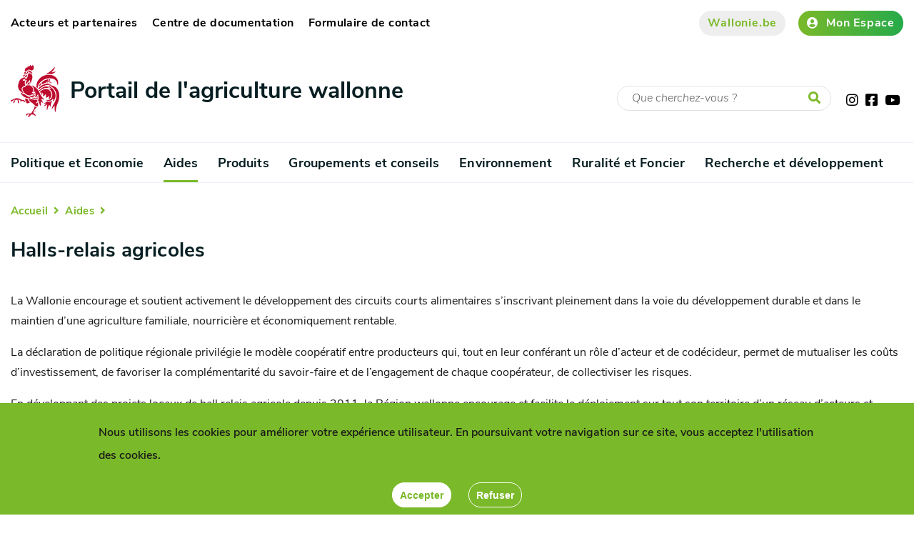

--- FILE ---
content_type: text/html;charset=UTF-8
request_url: https://agriculture.wallonie.be/home/aides/halls-relais-agricoles.html
body_size: 8844
content:
<!DOCTYPE HTML>
<!--[if IE 8]> <html lang="fr" class="ie8" > <![endif]-->
<!--[if IE 9]> <html lang="fr" class="ie9" > <![endif]-->
<!--[if !IE]><!-->
<html lang="fr" ><!--<![endif]-->
<head><link rel="canonical" href="https://agriculture.wallonie.be/home/aides/halls-relais-agricoles.html" />
    <meta charset="utf-8">
    <meta http-equiv="X-UA-Compatible" content="IE=edge">
    <meta name="viewport" content="width=device-width, initial-scale=1, shrink-to-fit=no">


    <meta property="og:site_name" content="Agriculture en Wallonie">
    <link rel="shortcut icon" href="/modules/spw-dtic-cg-templates/icons/favicon.ico"
          type="image/x-icons">
    <link rel="preconnect" href="http://webanalytics.spw.wallonie.be">
    <link rel="preconnect" href="https://webanalytics.spw.wallonie.be">
    <meta property="og:url" content="https://agriculture.wallonie.be/home/aides/halls-relais-agricoles.html"/>
    <meta property="og:type" content="article"/>
        <meta name="image" property="og:image" content="https://agriculture.wallonie.be/modules/spw-dtic-cg-templates/img/logo-og.jpg"/>
        <meta name="author" content="SPW"/>

    <meta property="og:updated_time" content="2023-03-06T11:11:44CET"/>
    <title>Halls-relais agricoles - Portail de l'agriculture wallonne</title>
                <meta name="title" property="og:title"
                      content="Halls-relais agricoles"/>
            
<!-- Fontawesome -->
    



<!--template:addResources type="css" resources="v4-shims.min.css"/-->

    






<!--[if lt IE 9]>
    <script src="https://oss.maxcdn.com/libs/html5shiv/3.7.2/html5shiv.js" defer="true"></script>
    <script src="https://oss.maxcdn.com/libs/respond.js/1.4.2/respond.min.js" defer="true"></script>
    <![endif]-->




<script type="application/json" id="jahia-data-ctx">{"contextPath":"","lang":"fr","uilang":"fr","siteUuid":"51aa9b1e-45a8-45a8-9cd5-ff1e16563988","wcag":true,"ckeCfg":""}</script>
<script type="application/json" id="jahia-data-ck">{"path":"/modules/ckeditor/javascript/","lng":"fr_FR"}</script>
<script src="/javascript/initJahiaContext.js"></script>
<link id="staticAssetCSS0" rel="stylesheet" href="/generated-resources/d0258da219418461863d4e8e941067db.min.css" media="screen" type="text/css"/>
<link id="staticAssetCSS1" rel="stylesheet" href="/generated-resources/7c32225666637f19103c8c8b1080fa9e.min.css" media="print" type="text/css"/>
<script id="staticAssetJavascript0" src="/generated-resources/99d653d78b3070b725b3846a55b33dc.min.js"  ></script>

<style type="text/css">
:root {
  --color-attention-bg: #70866f;
--color-attention-fg: #3dae34;
}

.path-acteurs-et-partenaires main .cta--category .inner {
position:unset;
}

main .cta--category {
  height: 237px;
}

.path-acteurs-et-partenaires main .cta--category {
height: 200px;
}

.template_page-intermediaire-avec-menu-vig .middle-navigation-item h2 {
  font-size:1.2rem;
}

.typespwcgnt_actualite .contentWrapper img.img-fluid, .typespwcgnt_publication .contentWrapper img.img-fluid, .typespwgwnt_presse .contentWrapper img.img-fluid, .typespwgwnt_discours .contentWrapper img.img-fluid, .typespwgwnt_ordreDuJour .contentWrapper img.img-fluid {
  object-fit:cover;
  max-height:375px;
}

/*.middle-navigation-item {
  flex: 1 1 360px;
}  */

.middle-navigation-item>ul>li {
  padding-right: 15px;
  margin-left: 25px;
  margin-right: 25px;
}

/********FORM*******/
.form-control {
border-radius: unset;
}

group input, form .form-group textarea {
min-height: 150px;
}

span.help-block.ng-binding.ng-scope {
    color: red;
}

label.control-label .fa.fa-asterisk:before {
    content: "*";
    color: #f00;
    margin-left: .2rem;
    font-size: .875rem;
    line-height: 14px;
}

/*********************** HOME *************************/

.Meteo{
  margin-left: 15%;
}  

.home #hero {
    position: relative;
    background: transparent url("/files/live/sites/agriculture/files/accueil/ban.jpg");
        background-image: url("/files/live/sites/agriculture/files/accueil/ban.jpg");
        background-size: auto;
     background-size: cover;
    padding-top: 230px; /** 430 **/
   margin-bottom: 5px; /** 75 **/
}
main a[href^="http"]:not([class])::before {
display:none;
}
header#header #brand .navbar-brand {
 align-items: center;
}

@media (max-width: 767px) {
  #top-menu {
    display: none;
  }
  
  .template_home #hero {
    display: none;
  }
  
  .template_home .row > .col-md-4 > .Meteo {
    margin-left: 1rem;
  }
  
  .template_home .row > .col-md-4 > p.spacer {
    display: none;
  }
}


/********* ACTU ********/
.typespwcgnt_actualite .contentWrapper img.img-fluid,
.typespwcgnt_publication .contentWrapper img.img-fluid,
.typespwgwnt_presse .contentWrapper img.img-fluid,
.typespwgwnt_discours .contentWrapper img.img-fluid,
.typespwgwnt_ordreDuJour .contentWrapper img.img-fluid {
 max-height: 465px;
 object-fit: cover;
 object-position: 100% -130px;
}

@media (max-width: 767px) {
  .typespwcgnt_actualite .contentWrapper img.img-fluid,
.typespwcgnt_publication .contentWrapper img.img-fluid,
.typespwgwnt_presse .contentWrapper img.img-fluid,
.typespwgwnt_discours .contentWrapper img.img-fluid,
.typespwgwnt_ordreDuJour .contentWrapper img.img-fluid {
    object-position: 100% 18px;
  }
}

main .contentWrapper blockquote {
 letter-spacing: unset;
 font-size: 1.50rem;
}


/********************* FIX CSS OLIVIER ****************/
/* --- Homepage --- */

p {
  color: #191919 !important;
}

/* --- Pages contenu simple --- */

/* Block metadata */
.template_simple .contentinfos {
  border: none;
  margin: 0;
  padding: 0 5px;
}
.template_simple .contentinfos h3 {
  display: none;
}
.template_simple .contentinfos dl {
  display: flex;
}

/* --- Pages intermediaires --- */

/* Display on 3 columns */
.template_page-intermediaire-avec-menu-vig .middle-navigation
  > .middle-navigation-item {
  flex: 1 1 25%
}

/* Hide child page descriptions in menus */
.template_page-intermediaire-avec-menu-vig .middle-navigation
  > .middle-navigation-item > ul > li > .inner-description {
  display: none;
}
/********* FORMS ***********/

group input, form .form-group textarea {
  width: 100%;
  max-width: 100%;
}


/********** NOSTRA ************/

.typeioddant_procedure h1 {
    max-width: 85%
}

@media only screen and (max-width: 991px) {
    .typeioddant_procedure h1 {
        max-width:100%
    }
}

.typeioddant_procedure .nostraContentWrapper {
    display: flex
}

.typeioddant_procedure .contentWrapper {
    display: -webkit-box;
    display: -ms-flexbox;
    display: flex
}

@media only screen and (max-width: 991px) {
    .typeioddant_procedure .contentWrapper {
        display:block;
        position: relative
    }

    .typeioddant_procedure .typeioddant_procedure .contentWrapper,.node--type-acteur-et-institution .typeioddant_procedure .contentWrapper,.typespwcgnt_actualite .typeioddant_procedure .contentWrapper,.typespwgwnt_presse .typeioddant_procedure .contentWrapper,.typespwgwnt_ordreDuJour .typeioddant_procedure .contentWrapper,.typespwgwnt_discours .typeioddant_procedure .contentWrapper,.typespwcgnt_agenda .typeioddant_procedure .contentWrapper,.path-faqs .typeioddant_procedure .contentWrapper {
        display: block;
        position: relative;
        padding-bottom: 120px
    }

    .typeioddant_procedure .contentWrapper aside {
        margin-left: 0
    }
}
æ
.typeioddant_procedure .contentWrapper .content {
    padding-right: 5remæ
}

@media only screen and (max-width: 991px) {
    .typeioddant_procedure .contentWrapper .content {
        padding-right:0
    }
}

.typeioddant_procedure .contentWrapper .content .tabs {
    display: -webkit-box;
    display: -ms-flexbox;
    display: flex;
    -webkit-box-pack: justify;
    -ms-flex-pack: justify;
    justify-content: space-between;
    margin-bottom: 2.5rem;
    -webkit-box-align: center;
    -ms-flex-align: center;
    align-items: center;
    -ms-flex-wrap: wrap;
    flex-wrap: wrap
}

@media only screen and (max-width: 991px) {
    .typeioddant_procedure .contentWrapper .content .tabs {
        margin-left:-1rem;
        -webkit-box-pack: start;
        -ms-flex-pack: start;
        justify-content: flex-start
    }
}

.typeioddant_procedure .contentWrapper .content .tabs a {
    display: block;
    -webkit-box-flex: 1;
    -ms-flex: auto;
    flex: auto;
    text-align: center;
    color: #000;
    border-right: 1px #000 solid;
    line-height: 2rem
}

@media only screen and (max-width: 991px) {
    .typeioddant_procedure .contentWrapper .content .tabs a {
        -webkit-box-flex:unset;
        -ms-flex: unset;
        flex: unset;
        padding: 0 1rem;
        margin-bottom: 5px
    }
}

.typeioddant_procedure .contentWrapper .content .tabs a:last-of-type {
    border: none
}

.typeioddant_procedure .contentWrapper .content h2,.typeioddant_procedure .contentWrapper .content .h2 {
    margin-top: 3rem
}

.typeioddant_procedure .contentWrapper .content .forms ul,.typeioddant_procedure .contentWrapper .content .liens ul {
    padding: 0
}

.typeioddant_procedure .contentWrapper .content .forms ul li,.typeioddant_procedure .contentWrapper .content .liens ul li {
    padding: 0;
    margin-bottom: 1rem
}

.typeioddant_procedure .contentWrapper .content .forms ul li:before,.typeioddant_procedure .contentWrapper .content .liens ul li:before {
    content: none
}

.typeioddant_procedure .contentWrapper .content .forms ul li.e-signature img.e-signature-img,.typeioddant_procedure .contentWrapper .content .liens ul li.e-signature img.e-signature-img {
    width: 30px;
    margin-left: 7px
}

.typeioddant_procedure .contentWrapper .content .forms ul li img.german-img,.typeioddant_procedure .contentWrapper .content .liens ul li img.german-img {
    width: 30px;
    margin-left: 7px
}

.typeioddant_procedure .contentWrapper .content .contact {
    -webkit-box-shadow: 0 3px 20px 0 rgba(0,6,9,.14);
    box-shadow: 0 3px 20px 0 rgba(0,6,9,.14);
    padding: 30px 45px;
    display: -webkit-box;
    display: -ms-flexbox;
    display: flex
}

@media only screen and (max-width: 991px) {
    .typeioddant_procedure .contentWrapper .content .contact {
        display:block
    }
}

.typeioddant_procedure .contentWrapper .content .contact ul {
    margin: 0;
    padding: 0
}

.typeioddant_procedure .contentWrapper .content .contact ul li {
    padding: 0;
    margin-bottom: 1.5rem
}

.typeioddant_procedure .contentWrapper .content .contact ul li:before {
    content: none
}

.typeioddant_procedure .contentWrapper .content .contact>div {
    -webkit-box-flex: 1;
    -ms-flex: 1 1 40%;
    flex: 1 1 40%;
    min-width: 40%;
    flex-basis: auto
}

@media only screen and (max-width: 991px) {
    .typeioddant_procedure .contentWrapper .content .contact>div:first-of-type {
        margin-right:0
    }
}

.typeioddant_procedure .contentWrapper .content .contact>div h3,.typeioddant_procedure .contentWrapper .content .contact>div .h3 {
    margin-top: 1rem
}

.typeioddant_procedure .contentWrapper .content .contact>div:first-of-type {
    margin-right: 2rem
}

.typeioddant_procedure .contentWrapper .content .contact>div:nth-of-type(2) ul {
    margin: 1.5rem 0
}

.typeioddant_procedure .contentWrapper .content .contact>div:nth-of-type(2) ul li {
    margin: 0 0 .5rem
}

.typeioddant_procedure .contentWrapper .content .contact>div:nth-of-type(2) ul li a {
    padding-left: 1.5rem;
    line-height: 1.3rem;
    display: block
}

.typeioddant_procedure .contentWrapper .content .contact>div:nth-of-type(2) ul li a:before {
    position: absolute;
    font-family: "Font Awesome 5 Free",serif;
    font-weight: 700;
    content: "";
    font-size: .8rem;
    margin-right: .7rem;
    color: var(--color-pink);
    -webkit-transition: all .3s ease;
    -moz-transition: all .3s ease;
    -ms-transition: all .3s ease;
    -o-transition: all .3s ease;
    transition: all .3s ease;
    left: 0
}

.typeioddant_procedure .contentWrapper .content .contact .item-contact {
    margin: 2rem 0
}

.typeioddant_procedure .contentWrapper .content .contact .item-contact div {
    display: block;
    word-wrap: break-word;
    margin-bottom: .8rem;
    position: relative;
    line-height: 1.3rem
}

.typeioddant_procedure .contentWrapper .content .contact .item-contact div a {
    word-break: break-all
}

.typeioddant_procedure .contentWrapper .content .contact .item-contact div:not(.first) {
    padding-left: 1.5rem
}

.typeioddant_procedure .contentWrapper .content .contact .item-contact div:not(.first):before {
    position: absolute;
    font-family: "Font Awesome 5 Free",serif;
    font-weight: 700;
    content: " ";
    font-size: .8rem;
    margin-right: .7rem;
    color: var(--color-pink);
    -webkit-transition: all .3s ease;
    -moz-transition: all .3s ease;
    -ms-transition: all .3s ease;
    -o-transition: all .3s ease;
    transition: all .3s ease;
    left: 0
}

.typeioddant_procedure .contentWrapper .content .contact .item-contact div:not(.first).website:before {
    font-weight: 700;
    content: ""
}

.typeioddant_procedure .contentWrapper .content .contact .item-contact div:not(.first).mail:before {
    content: ""
}

.typeioddant_procedure .contentWrapper .content .contact .item-contact div:not(.first).phone:before {
    content: "";
    font-weight: 700
}

.typeioddant_procedure .contentWrapper .content .contact .item-contact div:not(.first).address {
    margin-bottom: 0
}

.typeioddant_procedure .contentWrapper .content .contact .item-contact div:not(.first).address:before {
    content: ""
}

.typeioddant_procedure .contentWrapper .content .contact .item-contact div:not(.first).last {
    margin-bottom: 0
}

.typeioddant_procedure .contentWrapper .content .contact .item-contact div:not(.first).last:before {
    content: ""
}

.typeioddant_procedure .contentWrapper .content .update {
    margin-top: 3rem;
    display: -webkit-box;
    display: -ms-flexbox;
    display: flex;
    color: #000
}

.typeioddant_procedure .contentWrapper .content .update div {
    margin-left: .5rem
}

.typeioddant_procedure .contentWrapper .content .update div time {
    color: #000
}

.typeioddant_procedure .contentWrapper .content .vote {
    border-top: 1px var(--color-light) solid;
    padding: 2rem 0 0;
    margin: 2rem 0 0;
    line-height: 2rem;
    display: -webkit-box;
    display: -ms-flexbox;
    display: flex
}

.typeioddant_procedure .contentWrapper .content .vote .vud-widget-thumbs {
    margin: 0;
    display: -webkit-box;
    display: -ms-flexbox;
    display: flex
}

.typeioddant_procedure .contentWrapper .content .vote .vote-current-score,.typeioddant_procedure .contentWrapper .content .vote .reset {
    display: none
}

.typeioddant_procedure .contentWrapper .content .vote .down-score,.typeioddant_procedure .contentWrapper .content .vote .up-score {
    border: none
}

.typeioddant_procedure .contentWrapper .content .vote .down-score a,.typeioddant_procedure .contentWrapper .content .vote .up-score a {
    display: block;
    width: 15px;
    height: 20px;
    font-family: "Font Awesome 5 Free",serif;
    font-weight: 400;
    font-style: normal;
    margin: 0 0 0 7px;
    text-decoration: none;
    font-size: .9375rem;
    background: none
}

.typeioddant_procedure .contentWrapper .content .vote .down-score a.inactive,.typeioddant_procedure .contentWrapper .content .vote .up-score a.inactive {
    color: #d2d2d2
}

.typeioddant_procedure .contentWrapper .content .vote .down-score a:after,.typeioddant_procedure .contentWrapper .content .vote .up-score a:after {
    content: ""
}

.typeioddant_procedure .contentWrapper .content .vote .down-score a.down:after,.typeioddant_procedure .contentWrapper .content .vote .up-score a.down:after {
    content: ""
}

.typeioddant_procedure .contentWrapper .content .vote .down-score a div,.typeioddant_procedure .contentWrapper .content .vote .up-score a div {
    display: none
}

.typeioddant_procedure .contentWrapper aside {
    -webkit-box-flex: 1;
    -ms-flex: 1 1 33%;
    flex: 1 1 33%;
    min-width: 30%;
    margin-left: 30px
}

@media only screen and (max-width: 991px) {
    .typeioddant_procedure .contentWrapper aside {
        margin-top:6rem
    }
}

.typeioddant_procedure .contentWrapper aside h2,.typeioddant_procedure .contentWrapper aside .h2 {
    font-size: 1.25rem
}

.typeioddant_procedure .contentWrapper aside>div {
    margin-bottom: 3rem
}

.typeioddant_procedure .contentWrapper aside>div ul {
    padding: 0
}

.typeioddant_procedure .contentWrapper aside>div ul li {
    padding: 0;
    margin-bottom: 1.5rem
}

.typeioddant_procedure .contentWrapper aside>div ul li:before {
    content: none
}

.typeioddant_procedure .contentWrapper aside>div.publics {
    -webkit-box-shadow: 0 3px 20px 0 rgba(0,6,9,.14);
    box-shadow: 0 3px 20px 0 rgba(0,6,9,.14);
    padding: 30px 100px 30px 30px;
    position: relative
}

.typeioddant_procedure .contentWrapper aside>div.publics:after {
    position: absolute;
    right: 45px;
    bottom: 0;
    content: "";
    display: block;
    height: 210px;
    width: 72px;
    background: rgba(0,0,0,0) url("/modules/spw-dtic-cg-templates/img/perso.png") no-repeat
}

@media only screen and (max-width: 991px) {
    .typeioddant_procedure .contentWrapper aside>div.publics:after {
        height:150px;
        background-size: contain;
        right: 25px
    }
}

.typeioddant_procedure .contentWrapper aside>div.publics h2,.typeioddant_procedure .contentWrapper aside>div.publics .h2 {
    margin: 0 0 .5rem
}

.typeioddant_procedure .contentWrapper aside>div.publics ul {
    margin: 0
}

.typeioddant_procedure .contentWrapper aside>div.publics ul li {
    margin: 0;
    font-style: italic;
    line-height: 1.2rem
}

/*********************** 42180 *************************/

.pageTitle {
    margin-top: 20px;
}
.form-group {
    margin-top: 25px;
}
.modif {
    border-left: 2px solid #4472c4;
    padding-left: 10px;
}



/* Foncier Agricole */
.path-foncier a.menuBlock-toggler-button.m-3:after {
    content: 'Foncier';
}





</style>
<style type="text/css" media="print">


</style>

<script type="application/json" id="jahia-data-aggregatedjs">{"scripts":["/modules/jquery/javascript/jquery-3.4.1.min.js","/modules/assets/javascript/jquery.jahia.min.js","/modules/assets/javascript/jquery-ui.min.js","/modules/cookie-consent/javascript/appConsent.js","/modules/piwik/javascript/matomoTagManagerProd.js"]}</script>

</head>

<body class="typejnt_page
path-halls-relais-agricoles
template_simple
">










<header id="header">
    <div class="container nosqueeze  header ">
        <div id="top--menu">
            




<nav id="top-menu" class="top-menu">
    




<ul class="border--bottom">
        <li data-main="/sites/agriculture/home/aides/halls-relais-agricoles/" data-path="/sites/agriculture/home/acteurs-et-partenaires/" class="profile-link ">
                            <a href="/home/acteurs-et-partenaires.html" target="https://agriculture.wallonie.be/home/aides/">Acteurs et partenaires</a>
                        </li>
                    <li data-main="/sites/agriculture/home/aides/halls-relais-agricoles/" data-path="/sites/agriculture/home/centre-de-documentation/" class="profile-link ">
                            <a href="/centre-de-documentation" target="https://agriculture.wallonie.be/home/aides/">Centre de documentation</a>
                        </li>
                    <li data-main="/sites/agriculture/home/aides/halls-relais-agricoles/" data-path="/sites/agriculture/home/formulaire-de-contact/" class="profile-link ">
                            <a href="/home/formulaire-de-contact.html" target="https://agriculture.wallonie.be/home/aides/">Formulaire de contact</a>
                        </li>
                    </ul></nav><div>
                <a href="#" class="btn btn-grey search"><i class="fas fa-search"><span
                        class="sr-only sr-only-focusable">Recherche</span></i></a>
                <a href="https://www.wallonie.be" target="_blank" rel="nofollow noopener"
                       class="btn btn-grey btn-icon btn-accent-color btn-wallonie">Wallonie.be</a>
                <a href="https://monespace.wallonie.be/" target="_blank" rel="nofollow noopener"
                       class="btn btn-default btn-icon "><i class="fas fa-user-circle"></i>Mon Espace</a>
                </div>
        </div>
        <div id="brand">
            <a class="navbar-brand" href="/accueil">
                            <img class="visual"
                                         src="/modules/spw-dtic-cg-core/img/coq_68x73.png"
                                         srcset="/modules/spw-dtic-cg-core/img/coq_47x50.png 767w,
                                                 /modules/spw-dtic-cg-core/img/coq_68x73.png 768w"
                                         alt="Wallonie">
                                <div class="siteBrand">
                                    <div class="siteBrandText">Portail de l'agriculture wallonne</div>
                                    <div class="siteBrandSubText"></div>
                                </div>

                            </a>
                    <div class="search-wrapper">
                        <form method="post" name="searchForm" action="/home/search.html" id="searchForm" class="search-form search-form--small" >
    <input type="hidden" name="jcrMethodToCall" value="get" />
    <input type="hidden" name="src_originSiteKey" value="agriculture"/>
    <input onblur="if(this.value=='')this.value='Que cherchez-vous ?';" onfocus="if(this.value=='Que cherchez-vous ?')this.value='';" name="src_terms[0].term" id="searchTerm" type="text" class="text-input" aria-label="Critère de recherche"  value="Que cherchez-vous ?"/>
<input type="hidden" name="src_terms[0].applyFilter" value="true"/>
<input type="hidden" name="src_terms[0].match" value="all_words"/>
<input type="hidden" name="src_terms[0].fields.siteContent" value="true"/>
<input type="hidden" name="src_sites.values" value="agriculture"/><input type="hidden" name="src_sitesForReferences.values" value="systemsite"/>
<input type="hidden" name="src_languages.values" value="fr"/><button aria-label="Lancer la recherche"><i class="fas fa-search"></i></button>
    </form><br class="clear"/></div>
                <div class="socials">
    <a href="https://www.instagram.com/WallonieBE/" target="_blank" alt="instagram"
               rel="nofollow noopener"><i class="fab fa-instagram"><span class="sr-only sr-only-focusable">Instagram</span></i></a>
        <a href="https://www.facebook.com/spw.agri" target="_blank" alt="facebook"
               rel="nofollow noopener"><i class="fab fa-facebook-square"><span class="sr-only sr-only-focusable">Facebook</span></i></a>
        <a href="https://www.youtube.com/@SPWAgricultureEnvironnement" target="_blank" alt="youtube"
               rel="nofollow noopener"><i class="fab fa-youtube"><span class="sr-only sr-only-focusable">Youtube</span></i></a>
        </div><button class="navbar-toggler" type="button" aria-label="Ouverture du menu">
                <span></span>
            </button>
            </div>
    </div>
    




<nav id="main--menu" class="main--menu">
    




<ul class="container border-bottom container border--bottom">
        <li class="nav-item ">
                                <a class="nav-link"  href="/home/politique-economie.html">Politique et Economie</a>
                            </li><li class="nav-item  is-active active">
                                <a class="nav-link"  href="/home/aides.html">Aides<span class="sr-only">(current)</span></a>
                            </li><li class="nav-item ">
                                <a class="nav-link"  href="/home/productions-agricoles.html">Produits</a>
                            </li><li class="nav-item ">
                                <a class="nav-link"  href="/home/groupements-et-conseils.html">Groupements et conseils</a>
                            </li><li class="nav-item ">
                                <a class="nav-link"  href="/home/environnement.html">Environnement</a>
                            </li><li class="nav-item ">
                                <a class="nav-link"  href="/home/ruralite-et-foncier.html">Ruralité et Foncier</a>
                            </li><li class="nav-item ">
                                <a class="nav-link"  href="/home/recherche-developpement.html">Recherche et développement</a>
                            </li>








<li class="mobile--nav-bg">
    <div class="nosqueeze mobile--nav">
        <div class="container">
                <div id="top--menu--mobile">
                    <div>
                        <a href="https://monespace.wallonie.be/" target="_blank" rel="nofollow noopener"
                               class="btn btn-mobile--nav"><i class="fas fa-user"></i>Mon Espace</a>
                        <a href="/home/formulaire-de-contact.html" target="_blank" rel="nofollow noopener"
                                   class="btn btn-mobile--nav"><i class="fas"></i>
                                    Formulaire de contact</a>
                            </div>
                </div>
            </div>
        <div id="brand-mobile">
            <section class="center socials">
                        <span>Restez connecté</span>
                        <ul>
    <li>
                <a href="https://www.instagram.com/WallonieBE/" target="_blank" alt="instagram"
               rel="nofollow noopener" class="instagram">Instagram</a>
            </li>
        <li>
            <a href="https://www.facebook.com/spw.agri" target="_blank" alt="facebook"
               rel="nofollow noopener" class="facebook">Facebook</a>
            </li>
        <li>
            <a href="https://www.youtube.com/@SPWAgricultureEnvironnement" target="_blank" alt="youtube"
               rel="nofollow noopener" class="youtube">Youtube</a>
            </li>
        </ul></section>
                </div>
    </div>
</li></ul></nav></header><!-- Forcer le nom du site avec la bonne valeur (référencement) -->
<div itemscope itemtype="https://schema.org/WebSite">
    <meta itemprop="url" content="https://agriculture.wallonie.be/accueil"/>
    <meta itemprop="name" content="Agriculture en Wallonie"/>
</div>

<main class="pagecontent">
    

<nav class="navigation-crumb">
<div class="container   ">

<nav class="navigation-crumb">

<ol class="breadcrumb " label="Breadcrumb">
            <li class="breadcrumb-item"><a href="/accueil">Accueil</a></li>
                    <li class="breadcrumb-item"><a href="/home/aides.html">Aides</a></li>
                    <li class="breadcrumb-item active" aria-current="page">Halls-relais agricoles</li>
                    </ol></nav></div>
</nav>
<div class="container   ">
<h1 class="pageTitle">
				Halls-relais agricoles</h1></div>
<div class="container   ">
<p>La Wallonie encourage et soutient activement le d&eacute;veloppement des circuits courts alimentaires s&rsquo;inscrivant pleinement dans la voie du d&eacute;veloppement durable et dans le maintien d&rsquo;une agriculture familiale, nourrici&egrave;re et &eacute;conomiquement rentable.</p>

<p>La d&eacute;claration de politique r&eacute;gionale privil&eacute;gie le mod&egrave;le coop&eacute;ratif entre producteurs qui, tout en leur conf&eacute;rant un r&ocirc;le d&rsquo;acteur et de cod&eacute;cideur, permet de mutualiser les co&ucirc;ts d&rsquo;investissement, de favoriser la compl&eacute;mentarit&eacute; du savoir-faire et de l&rsquo;engagement de chaque coop&eacute;rateur, de collectiviser les risques.</p>

<p>En d&eacute;veloppant des projets locaux de hall relais agricole depuis 2011, la R&eacute;gion wallonne encourage et facilite le d&eacute;ploiement sur tout son territoire d&rsquo;un r&eacute;seau d&rsquo;acteurs et d&rsquo;infrastructures permettant de regrouper l&rsquo;offre, d&rsquo;assurer &eacute;ventuellement une premi&egrave;re transformation des produits et de les commercialiser. &nbsp;</p>

<p>Vu les besoins croissants du secteur pour d&eacute;velopper des infrastructures partag&eacute;es de stockage, de transformation ou de commercialisation de la production agricole, le Gouvernement wallon a r&eacute;serv&eacute; quinze millions d&rsquo;euros dans son Plan wallon d&rsquo;investissements (PWI) pour subventionner le d&eacute;veloppement de nouveaux projets de halls relais agricoles durant les 6 prochaines ann&eacute;es.</p>

<p>Un appel &agrave; projets &laquo; halls relais agricoles &raquo; a &eacute;t&eacute; lanc&eacute; entre septembre et novembre 2018. &Agrave; la suite de cet appel 20 projets HRA-2018 ont &eacute;t&eacute; s&eacute;lectionn&eacute;s par le Gouvernement wallon en date du 14 mars 2019.</p>

<p>Les informations sur cet appel &agrave; projets HRA-2018 et les informations relatives aux d&eacute;veloppements des projets de 2019 sont disponibles sur le lien : <a href="/home/aides/halls-relais-agricoles/projets-hra-selectionnes-en-2019.html" target="_blank">Projets HRA s&eacute;lectionn&eacute;s en 2019. </a></p>

<p>La R&eacute;gion Wallonne avait d&eacute;j&agrave; effectu&eacute; deux appels &agrave; projets &laquo; hall relais agricole &raquo; en 2011 et 2015, aboutissant &agrave; la s&eacute;lection de 27 projets.</p>

<p>Les informations relatives aux d&eacute;veloppements des projets de 2016 sont disponibles sur le lien : <strong><a href="/home/aides/halls-relais-agricoles/projets-hra-selectionnes-en-2016.html" title="Projets HRA sélectionnés en 2016">Projets HRA s&eacute;lectionn&eacute;s en 2016. </a></strong></p>

<h4><strong>Lu dans la presse</strong></h4>

<ul>
 <li><a href="/files/20182/21876/Halls%20relais%20agricoles.pdf" target="_blank">Les halls relais agricoles font leur grand retour en Wallonie </a>(Le Soir, 18 f&eacute;vrier 2020)</li>
 <li><a href="/files/20182/21876/l-avenir-local-luxembourg_p-1.pdf" target="_blank">Hall relais agricole : bilan positif &agrave; Marloie et neuf autres projets lanc&eacute;s </a>(L&#39;Avenir Luxembourg, 14 janvier 2020)</li>
 <li><a href="/files/20182/21876/2019-10-06_Lavenir_HRA%20en%20Wallonie.pdf" target="_blank">Les halls relais agricoles fleurissent en Wallonie</a> (L&#39;Avenir, 5 octobre 2019)</li>
</ul></div></main>








<footer id="footer">
	<div class="top--footer">
		<div class="container">
			<div class="row">
				<div class="col-md-6 col-lg-3">
					<h2>Accès rapides</h2>
					<ul>
        <li>
                <a href="/home/actualites.html" >Actualités</a></li>
        <li>
                <a href="/home/agenda-1.html" >Agenda</a></li>
        <li>
                <a href="/home/communiques.html" >Communiqués</a></li>
        <li>
                <a href="/centre-de-documentation" >Centre de documentation</a></li>
        <li>
                <a href="/home/acteurs-et-partenaires.html" >Acteurs et partenaires</a></li>
        <li>
                <a href="/home/recherche-developpement/adaptations-a-la-secheresse.html" >Adaptations à la sécheresse</a></li>
        </ul>
<div class="clear"></div></div>
				<div class="col-md-6 col-lg-3">
					<h2>Liens utiles</h2>
					<ul>
        <li>
                <a href="https://agriculture.wallonie.be/paconweb/" target="_blank">Pac-On-Web</a></li>
        <li>
                <a href="http://environnement.wallonie.be/" target="_blank">Portail de l&#039;Environnement</a></li>
        <li>
                <a href="https://etat-agriculture.wallonie.be" target="_blank">Etat de l&#039;Agriculture Wallonne</a></li>
        <li>
                <a href="/home/agrinature.html" >Concours photo Agrinature</a></li>
        </ul>
<div class="clear"></div></div>
				<div class="col-md-6 col-lg-3">
					<h2>Sites généraux de la Wallonie</h2>
					<ul>
						<li><a href="https://www.wallonie.be" target="_blank" rel="nofollow noopener">Wallonie.be</a></li>
						<li><a href="https://www.wallonie.be/fr/acteurs-et-institutions/wallonie/gouvernement-de-wallonie" target="_blank" rel="nofollow noopener">Gouvernement wallon</a></li>
						<li><a href="https://spw.wallonie.be/" target="_blank" rel="nofollow noopener">Service public de Wallonie</a></li>
						<li><a href="https://wallex.wallonie.be/home.html" target="_blank" rel="nofollow noopener">Wallex</a></li>
						<li><a href="https://geoportail.wallonie.be/home.html" target="_blank" rel="nofollow noopener">Géoportail</a></li>
						<li><a href="https://www.wallonie.be/jobs" target="_blank" rel="nofollow noopener">Jobs</a></li>
					</ul>
				</div>
				<div class="col-md-6 col-lg-3">
					<h2>Nous contacter</h2>
					<a href="https://www.wallonie.be/fr/nous-contacter-par-telephone" target="_blank">
									<img class="img171x" src="/modules/spw-dtic-cg-core/img/1718_vert.png" alt="Numéro vert">
								</a>&nbsp;
								<a href="https://www.wallonie.be/de/kontaktieren-sie-uns-telefonisch" target="_blank">
									<img class="img171x" src="/modules/spw-dtic-cg-core/img/1719_vert.png" alt="kostenlose Rufnummer">
								</a>
							<ul>
        <li>
                <a href="/home/formulaire-de-contact.html" >Formulaire de contact</a></li>
        <li>
                <a href="https://www.wallonie.be/fr/introduire-une-plainte-spw" target="_blank">Introduire une plainte au SPW</a></li>
        <li>
                <a href="https://www.wallonie.be/fr/signalement-dune-irregularite" target="_blank">Signaler une irrégularité</a></li>
        </ul>
<div class="clear"></div></div>
			</div>
		</div>
	</div>
	<div class="bottom--footer">
		<div class="container">
			<div class="cookieConsent alert alert-warning fade fixedBottom" role="alert">
        <div class="message">
            <p>Nous utilisons les cookies pour am&eacute;liorer votre exp&eacute;rience utilisateur. En poursuivant votre navigation sur ce site, vous acceptez l&#39;utilisation des cookies.</p>
</div>

        <div class="cookieConsent__buttons">
            <button type="button" class="accept" data-accept="alert" aria-label="Accepter">
                <span aria-hidden="true">Accepter</span>
            </button>
            <button type="button" class="dismiss" data-dismiss="alert" aria-label="Fermer">
                    <span aria-hidden="true">Refuser</span>
                </button>
            </div>
    </div>

    

<script>
        +function (appConsent) {
            appConsent.initializeConsentCookieButton();
        }(appConsent);
    </script><div class="row">
				<div class="col-lg-5 logo">
					<img src="/modules/spw-dtic-cg-core/img/logo-wallonie-small.png"
								 alt="Wallonie" class="cgFooterImageWallonie"><i>
						Le site officiel de la Wallonie - Agriculture en Wallonie</i>
				</div>
				<div class="col-lg-7">
					<ul>
						<li>
								<a href="/home/mentions-legales.html">
											Mentions légales</a>
									</li>
						<li>
								<a href="/home/vie-privee.html">
											Vie privée</a>
									</li>
						<li>
								<a href="https://www.wallonie.be/fr/mediateur" target="_blank">
											Médiateur</a>
									</li>
						<li>
								<a href="/home/accessibilite.html">
											Accessibilité</a>
									</li>
						</ul>
				</div>
			</div>
		</div>
	</div>
	<a href="#header" class="scroll"><i class="fas fa-chevron-up"><span class="sr-only sr-only-focusable">Up</span></i></a>
</footer>







		<script type="text/javascript">
			<!-- 
			var piwikSettings = {
				trackingId: "105", 
				trackingServer: "webanalytics.spw.wallonie.be",
                idTagManager: "5Pk98dUs",
                idTagManagerInstance: "null",
                isLegacyTracker: "true",
                isTagManager: "false",
				isTrackingSearch: "false", 
				searchResultCssSelector: "", 
				searchKeywordCssSelector: "", 
				searchCountCssSelector: "", 
				isTrackingJahiaConnectionMode: "false", 
				isTrackingJahiaLanguage: "false",
				isTrackingDomain: "false", 
				isMatomo: "false", 
				trackingFileName: "piwik"
			};
			
			// Retrieve Jahia connection mode
			jahiaConnectionMode = "live"; 
		
			// Retrieve Jahia user name 
			hashUserName=""; 
			
			renderContext="live"; 
			language="fr";
		-->
		</script>
		<noscript><p><img src="https://webanalytics.spw.wallonie.be/piwik/piwik.php?idsite=105&rec=1" style="border:0;" alt="" /></p></noscript>











<script src="/javascript/initJahiaContext.js"></script>
<script id="staticAssetJavascriptBODY0" src="/generated-resources/99d051cdcce827b5e739334b12d77e93-defer.min.js"  defer></script>
<script type="application/json" id="jahia-data-aggregatedjsBODY">{"scripts":["/modules/spw-dtic-cg-templates/javascript/popper.min.js","/modules/bootstrap4-core/javascript/bootstrap.min.js","/modules/spw-dtic-cg-templates/javascript/swiper.min.js","/modules/spw-dtic-cg-templates/javascript/macy.min.js","/modules/spw-dtic-cg-core/javascript/js.cookie.min.js","/modules/spw-dtic-cg-core/javascript/cg_header.js","/modules/spw-dtic-cg-core/javascript/cg_footer.js","/modules/piwik/javascript/piwikTrackingTool.js","/modules/piwik/javascript/piwikConfiguration.js","/modules/piwik/javascript/matomoVideoTracking.js"]}</script>

</body>
</html>

--- FILE ---
content_type: text/css;charset=UTF-8
request_url: https://agriculture.wallonie.be/generated-resources/7c32225666637f19103c8c8b1080fa9e.min.css
body_size: 463
content:
body {
    background-color: white;
    font-size: 12pt;
    font-family: Arial, sans-serif;
    color: black;
}

header#header, footer#footer,
nav.navigation-crumb, div#block-addtoanybuttons,
.return,.lastest, iframe, .middle-navigation img,
div#block-w-breadcrumbs nav,
main a[href=""], main a[href="#"], main a:not([href]){
    display: none;
}

#page { /* Modifications : suppression de la bordure - marges */
    margin:0;
    border:none;
}

main a { /* Empêcher les surlignements par défaut*/
    text-decoration:none;
    color: black;
    pointer-events: none;
}
main a:hover { /* Suppression du souligné */
    text-decoration:none;
}

main a:not([href^="#"])::after {
    content: " (" attr(href) ")";
    color: -webkit-link;
}

.summaryAnchors li.anchor-item {
    list-style-type: none;
}
